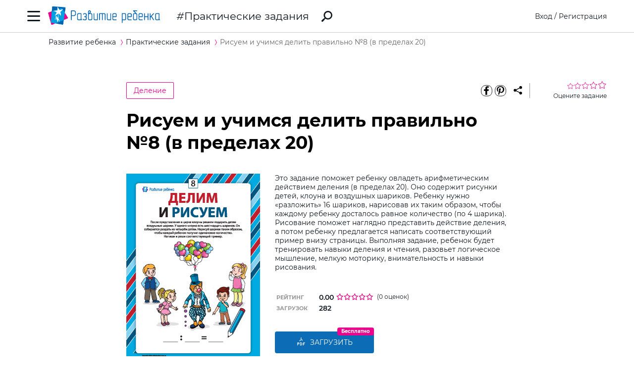

--- FILE ---
content_type: text/html; charset=utf-8
request_url: https://ru.childdevelop.com.ua/worksheets/7111/
body_size: 12573
content:
<!DOCTYPE html>
<html class="no-js" lang="ru">
  <head>
    <meta charset="utf-8" />
    <meta name="viewport" content="width=device-width, initial-scale=1" />
    <title>Рисуем и учимся делить правильно №8 (в пределах 20) – распечатать задание Деление скачать карточки в PDF на childdevelop  – Развитие ребенка</title>
	<!-- 0.18300485610962 -->
	<meta name="referrer" content="unsafe-url">
	<!-- unsafe-url origin-when-cross-origin -->
	<meta name="last-modified" content="Mon, 12 Jan 2026 12:23:21 +0200" />
		<meta http-equiv="Expires" content="Mon, 12 Jan 2026 15:23:21 +0200" />
	<meta http-equiv="Content-language" content="ru-ua" >
	<!-- https://support.google.com/webmasters/answer/189077?hl=ru -->
						<meta name="title" content="Рисуем и учимся делить правильно №8 (в пределах 20) – распечатать задание Деление скачать карточки в PDF на childdevelop  – Развитие ребенка" />			
<meta name="description" content="Задание поможет ребенку овладеть арифметическим действием деления (в пределах 20), будет способствовать развитию математического мышления и внимательности" />
<meta name="keywords" content="загрузить, скачать, распечатать, задание, ребенок, математика, деление, наглядность, рисование, задача, внимание" />
<meta property="og:url" content="https://ru.childdevelop.com.ua/worksheets/7111/" />
<meta property="og:type" content="article" />
<meta property="og:title" content="Рисуем и учимся делить правильно №8 (в пределах 20) – распечатать задание Деление скачать карточки в PDF на childdevelop " />
<meta property="og:description" content="Задание поможет ребенку овладеть арифметическим действием деления (в пределах 20), будет способствовать развитию математического мышления и внимательности" />
<meta property="og:site_name" content="Развитие ребенка" />
<meta property="og:locale" content="ru_UA" />
<meta property="fb:app_id" content="922433161123661" />
<meta property="og:image" content="https://ru.childdevelop.com.ua/doc/images/news/71/7103/divide-draw_ukr_ua_Cover_e.png" />
<meta property="og:image:width" content="1200" />
<meta property="og:image:height" content="630" />
<meta property="og:image" content="https://ru.childdevelop.com.ua/doc/images/news/71/7103/divide-draw_ukr_ua_Cover_m.png" />
<meta property="og:image:width" content="270" />
<meta property="og:image:height" content="382" />

<link rel="canonical" href="https://ru.childdevelop.com.ua/worksheets/7103/" />
<link rel="alternate" href="https://ru.childdevelop.com.ua/worksheets/7111/" hreflang="ru-ua" />
<link rel="alternate" href="https://childdevelop.info/worksheets/7111/" hreflang="ru-ru" />
<link rel="alternate" href="https://childdevelop.pl/worksheets/7111/" hreflang="pl" />
<link rel="alternate" href="https://childdevelop.com.ua/worksheets/7111/" hreflang="uk" />

    <link rel="alternate" type="application/rss+xml" title="Новости сайта в формате RSS" href="https://ru.childdevelop.com.ua/rss/news/" />
    <link rel="shortcut icon" type="image/x-icon" href="/doc/img/favicons/favicon.ico" />
    <link rel="apple-touch-icon" sizes="180x180" href="/doc/img/favicons/apple-touch-icon.png" />
    <link rel="apple-touch-icon" sizes="114x114" href="/doc/img/favicons/apple-touch-icon-114x114.png" />
    <link rel="apple-touch-icon" sizes="120x120" href="/doc/img/favicons/apple-touch-icon-120x120.png" />
    <link rel="apple-touch-icon" sizes="144x144" href="/doc/img/favicons/apple-touch-icon-144x144.png" />
    <link rel="apple-touch-icon" sizes="152x152" href="/doc/img/favicons/apple-touch-icon-152x152.png" />
    <link rel="icon" type="image/png" href="/doc/img/favicons/favicon-32x32.png" sizes="32x32" />
    <link rel="icon" type="image/png" href="/doc/img/favicons/favicon-16x16.png" sizes="16x16" />
    <link rel="manifest" href="/doc/img/favicons/manifest.json" />
    <meta name="msapplication-config" content="/doc/img/favicons/browserconfig.xml" />

    <link rel="stylesheet" href="/doc/styles/swiper.css">
    <link rel="stylesheet" href="/doc/styles/styles.css?v=2026011212">
    <link rel="stylesheet" href="/doc/styles/worksheets.css?v=2026011212">
    <link rel="stylesheet" href="/doc/styles/worksheets-2.css?v=2026011212">
    <link rel="stylesheet" href="/doc/styles/articles.css">
	
	

<!--Admixer-->


<!-- Google Tag Manager -->
<script>(function(w,d,s,l,i){w[l]=w[l]||[];w[l].push({'gtm.start':
new Date().getTime(),event:'gtm.js'});var f=d.getElementsByTagName(s)[0],
j=d.createElement(s),dl=l!='dataLayer'?'&l='+l:'';j.async=true;j.src=
'https://www.googletagmanager.com/gtm.js?id='+i+dl;f.parentNode.insertBefore(j,f);
})(window,document,'script','dataLayer','GTM-M9KNP83');</script>
<!-- End Google Tag Manager -->
<!-- Global site tag (gtag.js) - Google AdWords: 1037057483 -->
<!-- <script async src="https://www.googletagmanager.com/gtag/js?id=AW-1037057483"></script> -->
<script>
  window.dataLayer = window.dataLayer || [];
  function gtag(){dataLayer.push(arguments);}
  gtag('js', new Date());
  gtag('config', 'AW-1037057483');
</script>



</head>
<body class="worksheets">


<!-- Google Tag Manager (noscript) -->
<noscript><iframe src="https://www.googletagmanager.com/ns.html?id=GTM-M9KNP83"
height="0" width="0" style="display:none;visibility:hidden"></iframe></noscript>
<!-- End Google Tag Manager (noscript) -->

 

<!-- menu/ -->

<!-- news - menu - 6091 -->
    <!-- MAIN MENU START -->
    <div class="main-menu main-menu__hidden">
      <div class="main-menu_background"></div>
      <div class="main-menu_panel">
        <button class="main-menu_close-btn" title="Закрыть меню"></button>

        <div class="main-menu_lang-switcher-slot">
          <div class="lang-switcher">
            <button class="lang-switcher_btn" title="Выбрать язык">RU</button>
            <ul>
              <li><a href="https://childdevelop.com.ua/worksheets/7111/" hreflang="uk" title="Українською">UA</a></li>
              <li><a href="#" hreflang="ru" title="По-русски">RU</a></li>
            </ul>
          </div>
        </div>

        <div class="main-menu_logo">
          <a href="/" title="Перейти на главную страницу">
            <img class="main-menu_logo-img" src="/doc/img/header-logo.png" width="230" height="45" alt="Логотип проекта «Развитие ребенка»" />
          </a>
        </div>

<nav class="main-menu_menu">
  <ul>
	<li>
	  <a href="/"  title="Перейти на главную страницу">Главная</a>
	</li>
    <li>
        <a href="/worksheets/" class="current" title="Практические задания">Практические задания</a>
    </li>
    <li>
        <a href="/generator/"  title="Генераторы заданий">Генераторы заданий</a>
    </li>
    <li>
        <a href="/programs/"  title="Программы обучения">Программы обучения</a>
    </li>
    <li>
        <a href="/diploma/"  title="Дипломы">Дипломы</a>
    </li>
    <li>
        <a href="/workbooks/"  title="Рабочие тетради">Рабочие тетради</a>
    </li>
    <li>
        <a href="/practice/"  title="Эксперименты и творчество">Эксперименты и творчество</a>
    </li>
    <li>
        <a href="/articles/"  title="Статьи">Статьи</a>
    </li>
  </ul>
</nav>

        <div class="main-menu_premium-btn-slot">
          <a class="btn btn__light" href="/premium.html">Купить PREMIUM</a>
        </div>

        <div class="main-menu_social-links-slot">
          <div class="social-links">
            <div class="social-links_title">МЫ В СОЦСЕТЯХ</div>
            <ul class="social-links_list">
              <li>
                <a href="https://www.facebook.com/childdevelop.com.ua" title="Перейти на нашу страницу в Facebook" target="_blank" rel="nofollow">
                  <span class="social-icon social-icon__facebook"></span>
                </a>
              </li>
              <li>
                <a href="https://www.pinterest.ru/chdevelop/" title="Перейти на нашу страницу в Pinterests" target="_blank" rel="nofollow">
                  <span class="social-icon social-icon__pinterest"></span>
                </a>
              </li>

            </ul>
          </div>
        </div>
      </div>
    </div>
    <!-- MAIN MENU END -->


<!-- menu 0.00109 c. -->

<!-- /menu -->

    <!-- HEADER START -->
    <header class="header header__bordered">
      <div class="container">
        <div class="header_row">
          <button class="header_burger-btn" title="Открыть главное меню"></button>
          <div class="header_logo">
            <a href="/" title="Перейти на главную страницу">
              <img class="header_logo-img" src="/doc/img/header-logo.png" width="230" height="45" alt="Логотип проекта «Развитие ребенка»" />
            </a>
          </div>
		  
					<a href="/worksheets/" class="header_page-name" >Практические задания</a>
				  
          <a href="/google_search.html" class="header_search-link" title="Перейти к поиску">
            <svg xmlns="http://www.w3.org/2000/svg" style="display: none">
              <defs></defs>
              <symbol id="search-icon" viewBox="0 0 22 22">
                <path id="Shape" d="M.42,19.17,3.6,16a1.47,1.47,0,0,1,1.11-.42l1.53-1.53A8.74,8.74,0,1,1,8,15.77L6.43,17.3A1.45,1.45,0,0,1,6,18.41L2.84,21.57a1.45,1.45,0,0,1-2.06,0l-.35-.35A1.45,1.45,0,0,1,.42,19.17Zm8.51-6.09a6.08,6.08,0,1,0,0-8.62A6.09,6.09,0,0,0,8.93,13.08Z"/>
              </symbol>
            </svg>
            <svg class="header_search-logo" width="22" height="22">
              <use xlink:href="#search-icon"></use>
            </svg>
          </a>

          <div class="header_login-bar-slot nouser">
            <div class="login-bar">
              <button class="btn btn__link-like login-bar_login-btn" onclick="openModal('#login-modal')" title="Войти">Вход</button>
              <span class="login-bar_separator">/</span>
              <button class="btn btn__link-like login-bar_register-btn" onclick="openModal('#registration-modal')" title="Создать аккаунт">Регистрация</button>
            </div>
          </div>

          <div class="header_login-bar-slot isuser">
            <div class="user-bar">
              <button class="user-bar_user-info" aria-haspopup="true">
                <div class="user-bar_username username">Username</div>
				<div class="user-bar_premium"></div>
                <div class="user-bar_avatar-slot">
                  <div class="avatar cur"></div>
                </div>
                <div class="user-bar_show-menu-icon"></div>
              </button>
              <div class="user-bar_menu-bg"></div>
              <div class="user-bar_menu">
                <ul>
                  <li><a href="https://childdevelop.com.ua/users/?do=profile" rel="nofollow"> Мой профиль </a></li>
                  <li class="nopremium"><a href="/premium.html"> Купить PREMIUM </a></li>
                  <li><a href="https://childdevelop.com.ua/users/?do=logout" rel="nofollow"> Выйти </a></li>
                </ul>
              </div>
            </div>
          </div>
		  
        </div>
      </div>
    </header>
    <!-- HEADER END -->

    <main class="content">
<!-- breadcrumbs/ -->

<!-- news - breadcrumbs - 6092 -->
<!-- BREADCRUMBS START -->
<div class="breadcrumbs">
	<div class="container">
	  <div class="row">
		<div class="col-12">
		<ul class="breadcrumbs_list" itemscope="" itemtype="http://schema.org/BreadcrumbList">
			<li class="breadcrumbs_item breadcrumbs_item__home" itemprop="itemListElement" itemscope="" itemtype="http://schema.org/ListItem">
				<a itemprop="item" href="/">
				<span itemprop="name">Развитие ребенка</span></a>
				<meta itemprop="position" content="1" />
			</li>
			<li class="breadcrumbs_item" itemprop="itemListElement" itemscope="" itemtype="http://schema.org/ListItem">
				<a itemprop="item" href="/worksheets/">
				<span itemprop="name">Практические задания</span></a>
				<meta itemprop="position" content="2" />
			</li>
			<li class="breadcrumbs_item lastitem" itemprop="itemListElement" itemscope="" itemtype="http://schema.org/ListItem">
				<link itemprop="item" href="/worksheets/7111/" />
				<span itemprop="name">Рисуем и учимся делить правильно №8 (в пределах 20)</span><!-- article -->
				<meta itemprop="position" content="3" />
			</li>
		</ul>
		</div>
	  </div>
	</div>
</div>
<!-- BREADCRUMBS END -->

<!-- breadcrumbs 0.00094 c. -->

<!-- /breadcrumbs -->

<!-- main/ -->
<div class="material">

<!-- news - show_limit - 6093 -->

<!-- setTitle ##Рисуем и учимся делить правильно №8 (в пределах 20) – распечатать задание Деление скачать карточки в PDF на childdevelop ## -->
        <div class="container" itemscope itemtype="http://schema.org/Article">
			<meta itemprop="headline" content="Рисуем и учимся делить правильно №8 (в пределах 20)" />
			<meta itemprop="description" content="Задание поможет ребенку овладеть арифметическим действием деления (в пределах 20), будет способствовать развитию математического мышления и внимательности" />
			<meta itemprop="datePublished" content="2018-11-28 17:54:06" />
			<meta itemprop="dateModified" content="2025-03-18 18:34:59" />
			<meta itemprop="articleSection" content="Практические задания" />
			<meta itemprop="image" content="https://ru.childdevelop.com.ua/doc/images/news/71/7111/divide-draw_ukr_ua_08_m.png" />
			<meta itemprop="author" content="Развитие ребенка" />
			<div itemscope itemprop="publisher" itemtype="http://schema.org/Organization">
				<meta itemprop="name" content="Развитие ребенка childdevelop" />
				<meta itemprop="url" content="https://ru.childdevelop.com.ua" />
				<div itemprop="logo" itemscope itemtype="https://schema.org/ImageObject">
					<link itemprop="contentUrl" href="/doc/img/header-logo.png" />
					<link itemprop="url" href="/doc/img/header-logo.png" />
					<meta itemprop="width" content="400" />
					<meta itemprop="height" content="78" />
				</div>
			</div>
			<!-- google_ad_section_start -->
			<time datetime="2018-11-28"></time>
			
          <div class="row">
            <div class="offset-2 col-10 offset-md-0 col-md-12">
              <div class="material_header">
				                <div class="material_cat-link-slot">
					<a href="/worksheets/tag-division-math-sortpop/" class="category-link" title="Перейти к категории «Деление»">
					  Деление
					</a>
				 </div>
				
<!--noindex-->
                <div class="material_share-links-slot">
                  <div class="share-links">
                    <ul class="share-links_list">
					  <li class="share-links_item">
						<a href="https://www.facebook.com/sharer.php?u=" class="share-links_link" title="Поделиться в Facebook" rel="nofollow"> <span class="social-icon social-icon__inverted social-icon__facebook" > </span>
						</a>
					  </li>
					  <li class="share-links_item">
						<a href="https://www.pinterest.com/pin/create/button/?url=" class="share-links_link" title="Поделиться в Pinterest" rel="nofollow"> <span class="social-icon social-icon__inverted social-icon__pinterest" > </span>
						</a>
					  </li>
                    </ul>
                    <button class="share-links_share-btn"></button>
                  </div>
                </div>
<!--/noindex-->

                <div class="rating rating__rate">
                  <div class="rating_stars">
                    <span class="rating_star"></span>
                    <span class="rating_star"></span>
                    <span class="rating_star"></span>
                    <span class="rating_star"></span>
                    <span class="rating_star"></span>
                  </div>
                  <div class="rating_details">Оцените задание</div>
                </div>
				
              </div>
            </div>
          </div>
          <div class="row">
            <div class="offset-2 col-8 offset-md-0 col-md-12">
              <h1>Рисуем и учимся делить правильно №8 (в пределах 20)</h1>
              <div class="material_two-part-layout">
			                    <div class="material_image-part">
                  <figure>
                    <img class="material_main-image" src="https://ru.childdevelop.com.ua/doc/images/news/71/7111/divide-draw_ukr_ua_08_m.png" width="270" height="382" itemprop="image" alt="Рисуем и учимся делить правильно №8 (в пределах 20)" title="Рисуем и учимся делить правильно №8 (в пределах 20)" />
		  

                  </figure>
                  <a href="https://childdevelop.com.ua/worksheets/7111/" class="material_download-img-link" title="завантажити завдання українською мовою" download >
                    Це завдання українською
                  </a>
                </div>
				                <div class="material_text-part">
                  <div class="material_description">
                    <p>Это задание поможет ребенку овладеть арифметическим действием деления (в пределах 20). Оно содержит рисунки детей, клоуна и воздушных шариков. Ребенку нужно «разложить» 16 шариков, нарисовав их таким образом, чтобы каждому ребенку досталось равное количество (по 4 шарика). Рисование поможет наглядно представить действие деления, а потом ребенку предлагается написать соответствующий пример внизу страницы. Выполняя задание, ребенок будет тренировать навыки деления и чтения, разовьет логическое мышление, мелкую моторику, внимательность и навыки рисования.</p>
   
                  </div>
				  
                  <table class="material_attributes">
                    <tr class="material_attribute">
                      <td class="material_attribute-name">Рейтинг</td>
                      <td class="material_attribute-value">
                        <div class="computed-rating">
                          <div class="rating-wr">
                          <span class="computed-rating_value">0.00</span>
                          <div class="computed-rating_stars">
                            <!-- Progress calculating formula: rating * 100 / 5 -->
                            <div class="computed-rating_progress" style="background-image: linear-gradient( to right, #ec008c, #ec008c 0%, #fff 0%, #fff 100%);" ></div>
                          </div>
                          </div>
                          <span class="computed-rating_voters" >(0 оценок)</span >
                        </div>
                      </td>
                    </tr>

                    <tr class="material_attribute">
                      <td class="material_attribute-name">Загрузок</td>
                      <td class="material_attribute-value" id="received">282</td>
                    </tr>
                  </table>
<!-- ##### 155 ##### -->
<div class="material_actions">
<!--noindex-->
<!--10 заданий Бесплатно-->
<div class="chip-wrapper">
 <a id="xlimit" href="https://ru.childdevelop.com.ua/users/urlget/11A1" class="btn btn__primary custom-btn btn__large btn__w200 btn__has-icon btn_flash" rel="nofollow" 
 onclick="if(!isUser()){openModal('#login-modal', 'Для загрузки авторизуйтесь');}else{checkXFile(this.href,'11A1');}return false;" title="Загрузить файл!" download >
<svg width="20" height="20" class="pdf-icon" viewBox="0 0 20 21" fill="none" xmlns="http://www.w3.org/2000/svg" > 
	<use xlink:href="/doc/img/icons/pdf.svg#iconPdf"></use>
</svg> Загрузить</a> 
</a><span class="btn-chip">Бесплатно</span></div>



<!--/noindex-->
</div>
</div>

</div>
              <div class="material_tags-slot">
                <!-- material tags start -->
                <div class="material-tags material-tags__programs">
                  <div class="material-tags_title">
                    Включено в учебные программы:
                  </div>
                  <ul class="material-tags_list">
                    <li class="material-tags_item">
                      <a class="material-tags_link prtag" href="/programs/2grade/6/" title="Перейти к учебной программе “Задания на лето после 2 класса”">
                        Задания на лето после 2 класса
                      </a>
                    </li>
                  </ul>
                </div>
                <!-- material tags end -->
              </div>

              <div class="material_tags-slot">
                <!-- material tags start -->
                <div class="material-tags">
                  <div class="material-tags_title">
                    Включено в тематические фильтры:
                  </div>
                  <ul class="material-tags_list" aria-label="Теги">
<li class="material-tags_item"><a class="material-tags_link" href="/worksheets/tag-klas2-sortpop/" title="Перейти к заданиям с тегом Второй класс" >Второй класс</a></li>

<li class="material-tags_item"><a class="material-tags_link" href="/worksheets/tag-math-sortpop/" title="Перейти к заданиям с тегом Математика" >Математика</a></li>

<li class="material-tags_item"><a class="material-tags_link" href="/worksheets/tag-division-math-sortpop/" title="Перейти к заданиям с тегом Деление" >Деление</a></li>

<li class="material-tags_item"><a class="material-tags_link" href="/worksheets/tag-division-math-principle_division-sortpop/" title="Перейти к заданиям с тегом Принцип деления" >Принцип деления</a></li>

<li class="material-tags_item"><a class="material-tags_link crosstag" href="/worksheets/tag-division-klas2-math-sortpop/" title="Перейти к заданиям с тегом Деление / Второй класс" >Деление / Второй класс</a></li>

                  </ul>
                </div>
                <!-- material tags end -->
              </div>

            <!-- <p class="orfograf"></p> -->
			
            </div>
          </div>
		  <!-- google_ad_section_end -->
        </div>

        <nav class="related-materials" aria-labelledby="others-from-a-set">
          <div class="container">
            <div class="row">
              <div class="offset-2 col-8 offset-md-0 col-md-12">
                <div class="related-materials_title" id="others-from-a-set">
				                  Другие задания этого комплекта:
				                </div>
              </div>
			  
              <div class="material-slider">
                <div class="swiper-container">
                  <div class="swiper-wrapper">
                    <div class="swiper-slide">
                      <div class="material-card" aria-labelledby="material-name-1" aria-describedby="material-description-1" >
                        <a href="/worksheets/7104/" class="material-card_img-link" title="Перейти к заданию Рисуем и учимся делить правильно №1 (в пределах 10) " >
                          <img class="material-card_img" src="https://ru.childdevelop.com.ua/doc/images/news/71/7104/divide-draw_ukr_ua_01_m.png" alt="Рисуем и учимся делить правильно №1 (в пределах 10) " width="270" height="380"/>
                        </a>
                      </div>
                    </div>
                    <div class="swiper-slide">
                      <div class="material-card" aria-labelledby="material-name-2" aria-describedby="material-description-2" >
                        <a href="/worksheets/7105/" class="material-card_img-link" title="Перейти к заданию Рисуем и учимся делить правильно №2 (в пределах 20)" >
                          <img class="material-card_img" src="https://ru.childdevelop.com.ua/doc/images/news/71/7105/divide-draw_ukr_ua_02_m.png" alt="Рисуем и учимся делить правильно №2 (в пределах 20)" width="270" height="380"/>
                        </a>
                      </div>
                    </div>
                    <div class="swiper-slide">
                      <div class="material-card" aria-labelledby="material-name-3" aria-describedby="material-description-3" >
                        <a href="/worksheets/7106/" class="material-card_img-link" title="Перейти к заданию Рисуем и учимся делить правильно №3 (в пределах 10)" >
                          <img class="material-card_img" src="https://ru.childdevelop.com.ua/doc/images/news/71/7106/divide-draw_ukr_ua_03_m.png" alt="Рисуем и учимся делить правильно №3 (в пределах 10)" width="270" height="380"/>
                        </a>
                      </div>
                    </div>
                    <div class="swiper-slide">
                      <div class="material-card" aria-labelledby="material-name-4" aria-describedby="material-description-4" >
                        <a href="/worksheets/7107/" class="material-card_img-link" title="Перейти к заданию Рисуем и учимся делить правильно №4 (в пределах 20)" >
                          <img class="material-card_img" src="https://ru.childdevelop.com.ua/doc/images/news/71/7107/divide-draw_ukr_ua_04_m.png" alt="Рисуем и учимся делить правильно №4 (в пределах 20)" width="270" height="380"/>
                        </a>
                      </div>
                    </div>
                    <div class="swiper-slide">
                      <div class="material-card" aria-labelledby="material-name-5" aria-describedby="material-description-5" >
                        <a href="/worksheets/7108/" class="material-card_img-link" title="Перейти к заданию Рисуем и учимся делить правильно №5 (в пределах 10)" >
                          <img class="material-card_img" src="https://ru.childdevelop.com.ua/doc/images/news/71/7108/divide-draw_ukr_ua_05_m.png" alt="Рисуем и учимся делить правильно №5 (в пределах 10)" width="270" height="380"/>
                        </a>
                      </div>
                    </div>
                    <div class="swiper-slide">
                      <div class="material-card" aria-labelledby="material-name-6" aria-describedby="material-description-6" >
                        <a href="/worksheets/7109/" class="material-card_img-link" title="Перейти к заданию Рисуем и учимся делить правильно №6 (в пределах 10)" >
                          <img class="material-card_img" src="https://ru.childdevelop.com.ua/doc/images/news/71/7109/divide-draw_ukr_ua_06_m.png" alt="Рисуем и учимся делить правильно №6 (в пределах 10)" width="270" height="380"/>
                        </a>
                      </div>
                    </div>
                    <div class="swiper-slide">
                      <div class="material-card" aria-labelledby="material-name-7" aria-describedby="material-description-7" >
                        <a href="/worksheets/7110/" class="material-card_img-link" title="Перейти к заданию Рисуем и учимся делить правильно №7 (в пределах 10)" >
                          <img class="material-card_img" src="https://ru.childdevelop.com.ua/doc/images/news/71/7110/divide-draw_ukr_ua_07_m.png" alt="Рисуем и учимся делить правильно №7 (в пределах 10)" width="270" height="380"/>
                        </a>
                      </div>
                    </div>
				  
                  </div>
                  <div class="swiper-button-prev"></div>
                  <div class="swiper-button-next"></div>
                </div>
              </div>	  
              <div class="offset-2 col-8 offset-md-0 col-md-12">
                <a href="/worksheets/7103/" class="btn btn__primary btn__large btn__fixed-width material_view-all-btn" title="смотреть весь комплект" >
                  смотреть весь комплект
                </a>
              </div>
            </div>
          </div>
        </nav>

<script>
var news_id = 7111; 
</script>

<!-- show_limit 0.01531 c. -->


<!-- news - other_img_publications - 6094 -->
	<nav class="related-materials" aria-labelledby="similar">
	  <div class="container">
		<div class="row">
		  <div class="offset-2 col-8 offset-md-0 col-md-12">
			<div class="related-materials_title" id="similar">
			  Похожие практические задания
			</div>
		  </div>
		  <div class="material-slider">
			<div class="swiper-container">
			  <div class="swiper-wrapper">

				<div class="swiper-slide">
				  <div class="material-card" aria-labelledby="material-name-03" aria-describedby="material-description-03" >
					<a href="/worksheets/10889/" title="Перейти к «Шоколадка: изучаем деление»" >
					  <img class="material-card_img" src="https://ru.childdevelop.com.ua/doc/images/news/108/10889/2-chocolate_ukr_ua_m.png" alt="Шоколадка: изучаем деление" />
					</a>
					<div class="material-card_info">
										  <div class="material-card_category-wp"></div>
										  <a href="/worksheets/10889/" class="material-card_material-name" id="material-name-03" title="Перейти к «Шоколадка: изучаем деление»" >
						Шоколадка: изучаем деление
					  </a>
					  <div class="material-card_material-description" id="material-description-03" >
						Задание будет способствовать формированию навыков деления
   
					  </div>
					  <a href="/worksheets/" class="read-more-link" title="Перейти к «Шоколадка: изучаем деление»" >
						больше
					  </a>
					</div>
				  </div>
				</div>
				<div class="swiper-slide">
				  <div class="material-card" aria-labelledby="material-name-03" aria-describedby="material-description-03" >
					<a href="/worksheets/10883/" title="Перейти к «Передай мяч: действия с числами»" >
					  <img class="material-card_img" src="https://ru.childdevelop.com.ua/doc/images/news/108/10883/2-pass-the-ball_ukr_ua_m.png" alt="Передай мяч: действия с числами" />
					</a>
					<div class="material-card_info">
										  <div class="material-card_category-wp"></div>
										  <a href="/worksheets/10883/" class="material-card_material-name" id="material-name-03" title="Перейти к «Передай мяч: действия с числами»" >
						Передай мяч: действия с числами
					  </a>
					  <div class="material-card_material-description" id="material-description-03" >
						Задание будет способствовать совершенствованию навыков сложения, вычитания, умножения, деления, сравнения
     
					  </div>
					  <a href="/worksheets/" class="read-more-link" title="Перейти к «Передай мяч: действия с числами»" >
						больше
					  </a>
					</div>
				  </div>
				</div>
				<div class="swiper-slide">
				  <div class="material-card" aria-labelledby="material-name-03" aria-describedby="material-description-03" >
					<a href="/worksheets/10871/" title="Перейти к «Решаем задачи об овечках»" >
					  <img class="material-card_img" src="https://ru.childdevelop.com.ua/doc/images/news/108/10871/sheep-wool_ukr_ua_m.png" alt="Решаем задачи об овечках" />
					</a>
					<div class="material-card_info">
										  <div class="material-card_category-wp"></div>
										  <a href="/worksheets/10871/" class="material-card_material-name" id="material-name-03" title="Перейти к «Решаем задачи об овечках»" >
						Решаем задачи об овечках
					  </a>
					  <div class="material-card_material-description" id="material-description-03" >
						Задание будет способствовать формированию математической компетентности, совершенствованию умения осуществлять устные и письменные арифметические вычисления   
					  </div>
					  <a href="/worksheets/" class="read-more-link" title="Перейти к «Решаем задачи об овечках»" >
						больше
					  </a>
					</div>
				  </div>
				</div>
				<div class="swiper-slide">
				  <div class="material-card" aria-labelledby="material-name-03" aria-describedby="material-description-03" >
					<a href="/worksheets/10869/" title="Перейти к «Оплата частями: письменное деление»" >
					  <img class="material-card_img" src="https://ru.childdevelop.com.ua/doc/images/news/108/10869/2-installment-payment_ukr_ua_m.png" alt="Оплата частями: письменное деление" />
					</a>
					<div class="material-card_info">
										  <div class="material-card_category-wp"></div>
										  <a href="/worksheets/10869/" class="material-card_material-name" id="material-name-03" title="Перейти к «Оплата частями: письменное деление»" >
						Оплата частями: письменное деление
					  </a>
					  <div class="material-card_material-description" id="material-description-03" >
						Задание будет способствовать пониманию сущности письменного деления     
					  </div>
					  <a href="/worksheets/" class="read-more-link" title="Перейти к «Оплата частями: письменное деление»" >
						больше
					  </a>
					</div>
				  </div>
				</div>
				<div class="swiper-slide">
				  <div class="material-card" aria-labelledby="material-name-03" aria-describedby="material-description-03" >
					<a href="/worksheets/10848/" title="Перейти к «Составляем примеры на деление»" >
					  <img class="material-card_img" src="https://ru.childdevelop.com.ua/doc/images/news/108/10848/division-in-pictures_ukr_ua_m.png" alt="Составляем примеры на деление" />
					</a>
					<div class="material-card_info">
										  <div class="material-card_category-wp"></div>
										  <a href="/worksheets/10848/" class="material-card_material-name" id="material-name-03" title="Перейти к «Составляем примеры на деление»" >
						Составляем примеры на деление
					  </a>
					  <div class="material-card_material-description" id="material-description-03" >
						Задание будет способствовать развитию математической компетентности, развитию умения составлять по рисункам примеры на деление
   
					  </div>
					  <a href="/worksheets/" class="read-more-link" title="Перейти к «Составляем примеры на деление»" >
						больше
					  </a>
					</div>
				  </div>
				</div>
				<div class="swiper-slide">
				  <div class="material-card" aria-labelledby="material-name-03" aria-describedby="material-description-03" >
					<a href="/worksheets/10843/" title="Перейти к «Игра «Домино»: табличное деление»" >
					  <img class="material-card_img" src="https://ru.childdevelop.com.ua/doc/images/news/108/10843/2-domino-game_ukr_ua_m.png" alt="Игра «Домино»: табличное деление" />
					</a>
					<div class="material-card_info">
										  <div class="material-card_category-wp"></div>
										  <a href="/worksheets/10843/" class="material-card_material-name" id="material-name-03" title="Перейти к «Игра «Домино»: табличное деление»" >
						Игра «Домино»: табличное деление
					  </a>
					  <div class="material-card_material-description" id="material-description-03" >
						Задание будет способствовать совершенствованию навыков табличного деления
   
					  </div>
					  <a href="/worksheets/" class="read-more-link" title="Перейти к «Игра «Домино»: табличное деление»" >
						больше
					  </a>
					</div>
				  </div>
				</div>
				<div class="swiper-slide">
				  <div class="material-card" aria-labelledby="material-name-03" aria-describedby="material-description-03" >
					<a href="/worksheets/10816/" title="Перейти к «Заполняем таблицу, вычисляя неизвестные компоненты действия деления »" >
					  <img class="material-card_img" src="https://ru.childdevelop.com.ua/doc/images/news/108/10816/division-table_ukr_ua_m.png" alt="Заполняем таблицу, вычисляя неизвестные компоненты действия деления " />
					</a>
					<div class="material-card_info">
										  <div class="material-card_category-wp"></div>
										  <a href="/worksheets/10816/" class="material-card_material-name" id="material-name-03" title="Перейти к «Заполняем таблицу, вычисляя неизвестные компоненты действия деления »" >
						Заполняем таблицу, вычисляя неизвестные компоненты действия деления 
					  </a>
					  <div class="material-card_material-description" id="material-description-03" >
						Задание будет способствовать формированию математической компетентности, совершенствованию умения находить неизвестные компоненты арифметического действия деления
     
					  </div>
					  <a href="/worksheets/" class="read-more-link" title="Перейти к «Заполняем таблицу, вычисляя неизвестные компоненты действия деления »" >
						больше
					  </a>
					</div>
				  </div>
				</div>
				<div class="swiper-slide">
				  <div class="material-card" aria-labelledby="material-name-03" aria-describedby="material-description-03" >
					<a href="/worksheets/10800/" title="Перейти к «Вычисляем неизвестные компоненты действия деления»" >
					  <img class="material-card_img" src="https://ru.childdevelop.com.ua/doc/images/news/108/10800/fraction_ukr_ua_m.png" alt="Вычисляем неизвестные компоненты действия деления" />
					</a>
					<div class="material-card_info">
										  <div class="material-card_category-wp"></div>
										  <a href="/worksheets/10800/" class="material-card_material-name" id="material-name-03" title="Перейти к «Вычисляем неизвестные компоненты действия деления»" >
						Вычисляем неизвестные компоненты действия деления
					  </a>
					  <div class="material-card_material-description" id="material-description-03" >
						Задание будет способствовать формированию математической компетентности, совершенствованию умения находить неизвестные компоненты арифметического действия деления
   
					  </div>
					  <a href="/worksheets/" class="read-more-link" title="Перейти к «Вычисляем неизвестные компоненты действия деления»" >
						больше
					  </a>
					</div>
				  </div>
				</div>
					
			  </div>				  
			  <div class="swiper-button-prev"></div>
			  <div class="swiper-button-next"></div>				  
			</div>
		  </div>
		  <div class="offset-2 col-8 offset-md-0 col-md-12">
			<a href="/worksheets/" class="btn btn__primary btn__large btn__fixed-width material_view-all-btn" >
			  смотреть все задания
			</a>
		  </div>
		</div>
	  </div>
	</nav>

<!-- other_img_publications 0.15432 c. -->


<!-- articles -  - 6095 -->
<!-- LINKED ARTICLES START -->
<nav class="linked-articles">
  <div class="container">
	<div class="row">
	  <div class="offset-2 col-8 offset-md-0 col-md-12">
		<div class="linked-articles_title">Актуальные публикации</div>
	  </div>
	</div>

	<div class="row">
	  <div class="offset-2 col-8 offset-md-0 col-md-12">
		<ul class="linked-articles_list">
		  <li class="linked-articles_item">
			<a class="linked-articles_link" href="https://bit.ly/3BsqBMY" rel="nofollow">
			  <img class="linked-articles_img" src="https://ru.childdevelop.com.ua/doc/images/articles/1/101/printer.jpg" alt="" />
			  <div class="linked-articles_description">
				<div class="linked-articles_name">ПЕЧАТАЙТЕ ЗАДАНИЯ</div>
				<div class="linked-articles_details">
				  Задание на бумаге помогает ребенку развивать сразу несколько важных навыков. 
				</div>
			  </div>
			</a>
		  </li>

		  <li class="linked-articles_item">
			<a class="linked-articles_link" href="https://bit.ly/3hT7kNh" rel="nofollow">
			  <img class="linked-articles_img" src="https://ru.childdevelop.com.ua/doc/images/articles/1/101/colouring.jpg" alt="" />
			  <div class="linked-articles_description">
				<div class="linked-articles_name">АНАГРАММЫ</div>
				<div class="linked-articles_details">
				  Исследования мозга после решения анаграмм дают вдохновляющие результаты. 
				</div>
			  </div>
			</a>
		  </li>

		  <li class="linked-articles_item">
			<a class="linked-articles_link" href="https://bit.ly/3kA4GxA" rel="nofollow">
			  <img class="linked-articles_img" src="https://ru.childdevelop.com.ua/doc/images/articles/1/101/calligraphy.jpg" alt="" />
			  <div class="linked-articles_description">
				<div class="linked-articles_name">КАЛЛИГРАФИЯ</div>
				<div class="linked-articles_details">
				  Относитесь к первым успехам ребенка как к фундаменту будущего творчества. 
				</div>
			  </div>
			</a>
		  </li>

		  <li class="linked-articles_item">
			<a class="linked-articles_link" href="https://bit.ly/3ziib9d" rel="nofollow">
			  <img class="linked-articles_img" src="https://ru.childdevelop.com.ua/doc/images/articles/1/101/time_mngmnt.jpg" alt="" />
			  <div class="linked-articles_description">
				<div class="linked-articles_name">ТАЙМ-МЕНЕДЖМЕНТ</div>
				<div class="linked-articles_details">
				  Тайм-менеджмент – навык, который важно развивать у ребенка с раннего возраста. 
				</div>
			  </div>
			</a>
		  </li>
		</ul>
	  </div>
	</div>
	
  </div>
</nav>
<!-- LINKED ARTICLES END -->


<!-- art_id=101 -->

<!--  0.00056 c. -->


<!-- comments - form_comments - 6096 -->
<!-- MATERIAL FEEDBACK START -->
<div class="material-feedback">
	<div class="container">
	  <div class="row">
		<div class="offset-2 col-8 offset-md-0 col-md-12">
		  <div class="material-feedback_title">Понравилось задание — оставьте отзыв</div>		</div>
	  </div>
	  <div class="row">
		<div class="offset-2 col-8 offset-md-0 col-md-12">
		  <div class="comment">
			<div class="comment_avatar-slot">
			  <div class="avatar cur"></div>
			</div>
			<div class="comment_user-name username">Гость</div>
			<div class="comment_info">
			  <div class="comment_rate-slot">
				<div id="rating_com" class="rating rating__rate">
				  <div class="rating_stars">
					<div class="rating_star"></div>
					<div class="rating_star"></div>
					<div class="rating_star"></div>
					<div class="rating_star"></div>
					<div class="rating_star"></div>
				  </div>
				  <div class="rating_details">Оцените материал</div>
				</div>
			  </div>
			</div>
		  </div>
		  <form onsubmit="return false;" class="material-feedback_form" action="/users/coments/" method="POST" enctype="multipart/form-data">
			<textarea class="material-feedback_comment-field" name="text" id="comment-field" rows="6" placeholder="Ваш текст..." maxlength="1000"></textarea>
			<div class="material-feedback_counter">
			  Осталось <span class="material-feedback_counter-value">1000</span> символов
			</div>
			<div class="material-feedback_submit-btn-slot">
			  <button class="btn btn__primary btn__large" data-id="0" data-nid="0">опубликовать</button>
			</div>
		  </form>
		  <div class="result"></div>

<script type="text/javascript">
var news_id = 7111;
var path = "/worksheets/";
var page = "article";
var list = "0";
var section = 11;
</script>

<div class="material-feedback_comments">
  <ul class="comments comments__tree">
   </ul>
</div>

		</div>
	  </div>
	</div>
</div>
<!-- MATERIAL FEEDBACK END -->

<!-- form_comments 0.00309 c. -->


<!-- news - new_articles - 6097 -->
<!-- RELATED ARTICLES START -->
<div class="related-articles">
	<div class="container">
	  <div class="row">
		<div class="col-12">
		  <div class="related-articles_title">Новые статьи</div>
		</div>
	  </div>
	  <div class="row">

		<div class="col-3 col-md-6 col-xs-12">
		  <div class="article-card" aria-labelledby="m-61-title" aria-describedby="m-61-description" >
			<a href="/articles/psychology/6035/" class="article-card_picture-link" title="Перейти к статье «Психология ребенка»" >
			  <img src="https://ru.childdevelop.com.ua/doc/images/news/60/6035/341_m.png" class="article-card_img" alt="Почему подростки совершают сумасшедшие поступки? " height="370" width="243" />
			</a>
			<div class="article-card_info">
			  <div class="article-card_header">
				<a href="/articles/psychology/" class="category-link" title="Перейти к категории «Психология ребенка»" >Психология ребенка</a>
			  </div>
			  <div class="article-card_title" id="m-61-title">
				<a href="/articles/psychology/6035/" title="Перейти к статьи «Почему подростки совершают сумасшедшие поступки? »" >
				  Почему подростки совершают сумасшедшие поступки? 
				</a>
			  </div>
			  <div class="article-card_description" id="m-60-description">
				Рискованное поведение подростков связано не только с гормонами, но и особенностями воспитания   
			  </div>
			  <div class="article-card_read-more-slot">
				<a href="/articles/psychology/6035/" class="read-more-link" title="Перейти к статье «Почему подростки совершают сумасшедшие поступки? »" >
				  читать далее
				</a>
			  </div>
			</div>
		  </div>
		</div>
		<div class="col-3 col-md-6 col-xs-12">
		  <div class="article-card" aria-labelledby="m-62-title" aria-describedby="m-62-description" >
			<a href="/articles/leisure/13853/" class="article-card_picture-link" title="Перейти к статье «Досуг и отдых»" >
			  <img src="https://ru.childdevelop.com.ua/doc/images/news/138/13853/998_m.png" class="article-card_img" alt="Летние каникулы для детей в Испании 2026" height="370" width="243" />
			</a>
			<div class="article-card_info">
			  <div class="article-card_header">
				<a href="/articles/leisure/" class="category-link" title="Перейти к категории «Досуг и отдых»" >Досуг и отдых</a>
			  </div>
			  <div class="article-card_title" id="m-62-title">
				<a href="/articles/leisure/13853/" title="Перейти к статьи «Летние каникулы для детей в Испании 2026»" >
				  Летние каникулы для детей в Испании 2026
				</a>
			  </div>
			  <div class="article-card_description" id="m-60-description">
				Летние каникулы для детей в Испании с ProCamp — это яркое лето, которое сочетает в себе море, эмоции, развитие и настоящую радость 
			  </div>
			  <div class="article-card_read-more-slot">
				<a href="/articles/leisure/13853/" class="read-more-link" title="Перейти к статье «Летние каникулы для детей в Испании 2026»" >
				  читать далее
				</a>
			  </div>
			</div>
		  </div>
		</div>
		<div class="col-3 col-md-6 col-xs-12">
		  <div class="article-card" aria-labelledby="m-63-title" aria-describedby="m-63-description" >
			<a href="/articles/upbring/1772/" class="article-card_picture-link" title="Перейти к статье «Воспитание ребенка»" >
			  <img src="https://ru.childdevelop.com.ua/doc/images/news/17/1772/1-boy-grandfather-are-walking-park-old-man-pl1__m.jpg" class="article-card_img" alt="Как создать в семье атмосферу эмпатии" height="370" width="243" />
			</a>
			<div class="article-card_info">
			  <div class="article-card_header">
				<a href="/articles/upbring/" class="category-link" title="Перейти к категории «Воспитание ребенка»" >Воспитание ребенка</a>
			  </div>
			  <div class="article-card_title" id="m-63-title">
				<a href="/articles/upbring/1772/" title="Перейти к статьи «Как создать в семье атмосферу эмпатии»" >
				  Как создать в семье атмосферу эмпатии
				</a>
			  </div>
			  <div class="article-card_description" id="m-60-description">
				Семь советов о том, что следует и чего не следует делать, чтобы создать в семье атмосферу эмпатии       
			  </div>
			  <div class="article-card_read-more-slot">
				<a href="/articles/upbring/1772/" class="read-more-link" title="Перейти к статье «Как создать в семье атмосферу эмпатии»" >
				  читать далее
				</a>
			  </div>
			</div>
		  </div>
		</div>
		<div class="col-3 col-md-6 col-xs-12">
		  <div class="article-card" aria-labelledby="m-64-title" aria-describedby="m-64-description" >
			<a href="/articles/health/4647/" class="article-card_picture-link" title="Перейти к статье «Здоровье ребенка»" >
			  <img src="https://ru.childdevelop.com.ua/doc/images/news/46/4647/child-kitchen-home-eating-vegetables-baby-smian_m.jpg" class="article-card_img" alt="Основные симптомы дефицита магния у детей" height="370" width="243" />
			</a>
			<div class="article-card_info">
			  <div class="article-card_header">
				<a href="/articles/health/" class="category-link" title="Перейти к категории «Здоровье ребенка»" >Здоровье ребенка</a>
			  </div>
			  <div class="article-card_title" id="m-64-title">
				<a href="/articles/health/4647/" title="Перейти к статьи «Основные симптомы дефицита магния у детей»" >
				  Основные симптомы дефицита магния у детей
				</a>
			  </div>
			  <div class="article-card_description" id="m-60-description">
				Дефицит магния опасен для физического и психического здоровья, потому важно его вовремя восполнить       
			  </div>
			  <div class="article-card_read-more-slot">
				<a href="/articles/health/4647/" class="read-more-link" title="Перейти к статье «Основные симптомы дефицита магния у детей»" >
				  читать далее
				</a>
			  </div>
			</div>
		  </div>
		</div>
		
	  </div>
	  <div class="row">
		<div class="col-12">
		  <div class="related-articles_view-all-btn-slot">
			<a href="/articles/" class="btn btn__primary btn__large btn__fixed-width" >Смотреть все статьи</a>
		  </div>
		</div>
	  </div>
	</div>
</div>
<!-- RELATED ARTICLES END -->

<!-- new_articles 0.00086 c. -->


<!-- news - seo_tabs_down - 6098 -->

<!-- seo_tabs_down 0.00175 c. -->


</div>
<!-- /main -->

    </main>

    <!-- FOOTER START -->
    <footer class="footer">
      <div class="container">
        <div class="row">
          <div class="col-3 offset-md-1 col-md-4 offset-sm-0 col-sm-6 col-xs-12" >
            <a class="footer_link-to-main" href="/" title="Перейти на главную страницу">
              <img class="footer_logo-img" src="/doc/img/header-logo.png" width="230" height="45" alt="Логотип проекта «Развитие ребенка»"/>
            </a>
            <div class="footer_non-republication">
              Копирование, тиражирование или распространение информации сайта 
              «Развитие ребенка» на любых носителях информации и в любом 
              виде запрещено.
            </div>
          </div>

          <nav class="footer_nav">
            <ul>
              <li>
                <a href="/privacy.html"> Политика конфиденциальности </a>
              </li>
              <li>
                <a href="/agreement.html"> Пользовательское соглашение </a>
              </li>
              <li>
                <a href="/support.html"> Поддержка пользователей </a>
              </li>
              <li>
                <a href="/about.html"> О проекте </a>
              </li>
              <li>
                <a href="/premium.html"> Премиум </a>
              </li>
              <li>
                <a href="/contacts.html"> Контакты </a>
              </li>
              <li>
                <a href="/sitemap.html"> Карта заданий </a>
              </li>
            </ul>
          </nav>

<!--noindex-->
          <div class="footer_social-links-wp">
            <div class="social-links">
              <div class="social-links_title">Следите за нами</div>
              <ul class="social-links_list">
				  <li>
					<a href="https://www.facebook.com/childdevelop.com.ua" title="Перейти на нашу страницу в Facebook" rel="nofollow">
					  <span class="social-icon social-icon__inverted social-icon__facebook"></span>
					</a>
				  </li>
				  <li>
					<a href="https://www.pinterest.com/chdevelop/" title="Перейти на нашу страницу в Pinterests" rel="nofollow">
					  <span class="social-icon social-icon__inverted social-icon__pinterest"></span>
					</a>
				  </li>
              </ul>
            </div>
          </div>
<!--/noindex-->

          <div class="col-4 offset-md-1 col-md-10 offset-sm-0 col-sm-8 col-xs-12">
            <div class="footer_subscribe-form-title">Подпишитесь на нас</div>
            <form action="https://childdevelop.com.ua/users/subscribe/" method="POST" class="footer_subscribe-form">
              <input class="footer_subscribe-input" type="text" name="email" />
              <button class="btn btn__primary subscribe_submit-btn" type="submit">Подписаться</button>
            </form>
          </div>
        </div>
        <div class="row">
          <div class="col-12 offset-md-1 col-md-10 offset-sm-0 col-sm-12">
            <hr />
            <div class="footer_copyright">&copy;&nbsp;2026 «Развитие ребенка»</div>
          </div>
        </div>
      </div>
    </footer>
    <!-- FOOTER END -->

    <!-- LOGIN MODAL START -->
    <div class="modal" role="dialog" id="login-modal" aria-labelledby="login-modal-title">
      <div class="modal_background"></div>
      <div class="modal_content">
        <button class="modal_close-btn" title="Закрыть" aria-label="Закрыть"></button>
        <div class="modal_header">
          <div class="modal_title" id="login-modal-title">Вход</div>
        </div>
        <div class="modal_body">
          <div class="login-dialog">
            <form class="modal-form" id="login-form" action="https://childdevelop.com.ua/users/?do=login&refrom=1" method="POST">
              <div class="compact-field compact-field__empty">
                <label for="login">E-mail</label>
                <input type="email" id="login" name="email" required />
              </div>
              <div class="compact-field compact-field__empty">
                <label for="password">Пароль</label>
                <input type="password" id="password" name="pass" />
			  </div>
              <button type="button" class="modal-form_remind-btn" onclick="openModal('#remind-modal')">
                Напомнить пароль!
              </button>
              <div class="modal-form_submit-slot">
                <button class="btn btn__primary btn__full-width" type="submit" for="login-form" >
                  Войти
                </button>
              </div>
            </form>
            <p class="login-dialog_social-login-title">
              Или с помощью соцсетей:
            </p>
            <div class="social-login">
              <ul>
              <li>
                <a href="https://childdevelop.com.ua/users/?provider=Facebook&refrom=1" rel="nofollow" title="Войти с помощью Facebook">
                  <span class="social-icon social-icon__facebook"></span>
                </a>
              </li>

              <li>
                <a href="https://childdevelop.com.ua/users/?provider=Twitter&refrom=1" rel="nofollow" title="Войти с помощью Twitter">
                  <span class="social-icon social-icon__twitter"></span>
                </a>
              </li>

              <li>
                <a href="https://childdevelop.com.ua/users/?provider=Google&refrom=1" rel="nofollow" title="Войти с помощью Google">
                  <span class="social-icon social-icon__google"></span>
                </a>
              </li>

              </ul>
            </div>
            <div class="modal_footer">
              Еще не зарегистрированы?
              <button class="modal_switch-modal-btn" title="Зарегистрировать новый аккаунт" onclick="openModal('#registration-modal')" >
                Зарегистрироваться
              </button>
            </div>
          </div>
        </div>
      </div>
    </div>
    <!-- LOGIN MODAL END -->

    <!-- REMIND MODAL START -->
    <div class="modal" role="dialog" id="remind-modal" aria-labelledby="remind-modal-title">
      <div class="modal_background"></div>
      <div class="modal_content">
        <button class="modal_close-btn" title="Закрыть" aria-label="Закрыть"></button>
        <div class="modal_main-massage" id="remind-modal-title">
          Укажите e-mail, на который будет отправлен пароль!
        </div>
        <div class="modal_body">
          <form class="modal-form" id="remind-form" action="https://childdevelop.com.ua/users/?do=recall" method="POST">
            <div class="compact-field compact-field__empty">
              <label for="remind-email">E-mail</label>
              <input type="email" id="remind-email" name="email" required />
            </div>

            <div class="remind-form_note">
              На этот e-mail адрес будет отправлена инструкция по восстановлению доступа.
            </div>
            <button class="btn btn__primary btn__full-width" type="submit" for="remind-form">
              Отправить
            </button>
          </form>
        </div>
      </div>
    </div>
    <!-- REMIND MODAL END -->

    <!-- REGISTRATION MODAL START -->
    <div class="modal" role="dialog" id="registration-modal" aria-labelledby="registration-modal-title">
      <div class="modal_background"></div>
      <div class="modal_content">
        <button class="modal_close-btn" title="Закрыть" aria-label="Закрыть" ></button>
        <div class="modal_header">
          <div class="modal_title" id="registration-modal-title">
            Регистрация
          </div>
        </div>
        <div class="modal_body">
          <form class="modal-form" id="registration-form" action="https://childdevelop.com.ua/users/?do=register" method="POST" >
            <div class="compact-field compact-field__empty">
              <label for="name">Имя</label>
              <input type="text" id="name" name="display_name" required />
            </div>
            <div class="compact-field compact-field__empty">
              <label for="registration-email">E-mail</label>
              <input type="email" id="registration-email" name="email" required />
            </div>
            <div class="compact-field compact-field__empty">
              <label for="registration-password">Пароль</label>
              <input type="password" id="registration-password" name="pass" required />
            </div>
			<!--
            <div class="compact-field compact-field__empty">
				<label for="registration-code">Код</label>
				<input type="text" id="registration-code" name="code" required size="10" autocomplete="off" class="" style="text-transform:uppercase;text-align:center;max-width:50%;">&nbsp;&nbsp;
				<div class="img-registration-code">
					<img src="https://childdevelop.com.ua/doc/img/get_code2.gif" title="Получить новый код" alt="Получить новый код" />
				</div>
            </div>
			-->
            <div class="remind-form_note remind-form_note__small">
              Регистрируясь - вы автоматически соглашаетесь с 
              <a href="/privacy.html">политикой&nbsp;конфиденциальности</a> и
              <a href="/agreement.html">условиями использования</a>
            </div>
            <div class="modal-form_submit-slot">
              <button class="btn btn__primary btn__full-width" type="submit" for="login-form" >
                Зарегистрироваться
              </button>
            </div>
          </form>
          <p class="login-dialog_social-login-title">
            Или с помощью соцсетей:
          </p>
          <div class="social-login">
            <ul>
              <li>
                <a href="https://childdevelop.com.ua/users/?provider=Facebook&refrom=1" rel="nofollow" title="Войти с помощью Facebook">
                  <span class="social-icon social-icon__facebook"></span>
                </a>
              </li>

              <li>
                <a href="https://childdevelop.com.ua/users/?provider=Twitter&refrom=1" rel="nofollow" title="Войти с помощью Twitter">
                  <span class="social-icon social-icon__twitter"></span>
                </a>
              </li>

              <li>
                <a href="https://childdevelop.com.ua/users/?provider=Google&refrom=1" rel="nofollow" title="Войти с помощью Google">
                  <span class="social-icon social-icon__google"></span>
                </a>
              </li>

            </ul>
          </div>
          <div class="modal_footer">
            Уже зарегистрированы?
            <button class="modal_switch-modal-btn" onclick="openModal('#login-modal')">
              Войти
            </button>
          </div>
        </div>
      </div>
    </div>
    <!-- REGISTRATION MODAL END -->
	
    <script src="/doc/scripts/vendor.js"></script>
    <script src="/doc/scripts/swiper.js"></script>
    <script src="/doc/scripts/bouncer.js"></script>
    <script src="/doc/scripts/modal.js?v=2026011212"></script>
    <script src="/doc/scripts/common.js?v=2026011212"></script>
    <script src="/doc/scripts/filter.js?v=2026011212"></script>
	
	
    <script src="/doc/scripts/1custom.js?v=202601121223"></script>
	
	<script type='text/javascript' src='https://platform-api.sharethis.com/js/sharethis.js#property=656f2fe564d64c00127f11c6&product=sop' async='async'></script>
	

<!-- simple -->
  </body>
</html>

<!-- page_id=32 article | z=5 -->
<!-- /worksheets/7111/index.html от 12-01-2026 12:23:21 new -->


--- FILE ---
content_type: image/svg+xml
request_url: https://ru.childdevelop.com.ua/doc/img/icons/chain.svg
body_size: 508
content:
<svg width="20" height="20" fill="none" xmlns="http://www.w3.org/2000/svg"><path d="M8.503 8.503a.893.893 0 01.636-.263c.24 0 .467.093.636.263l1.723 1.722a.318.318 0 00.449 0l1.722-1.722a.318.318 0 000-.45l-1.722-1.722a3.946 3.946 0 00-2.808-1.163c-1.06 0-2.058.413-2.808 1.163l-5.167 5.167A3.946 3.946 0 000 14.307a3.94 3.94 0 001.164 2.807l1.722 1.723A3.943 3.943 0 005.694 20c1.06 0 2.058-.413 2.808-1.163l2.912-2.912a.318.318 0 00-.246-.542 4.56 4.56 0 01-2.609-.612.317.317 0 00-.385.05l-1.843 1.844a.894.894 0 01-.637.263.894.894 0 01-.636-.263l-1.722-1.722a.893.893 0 01-.264-.636c0-.24.093-.467.264-.637l5.167-5.167z" fill="#C1C1C1"/><path d="M18.837 2.885l-1.722-1.722A3.944 3.944 0 0014.307 0a3.95 3.95 0 00-2.809 1.163L8.586 4.076a.318.318 0 00.247.542 4.528 4.528 0 012.607.611.317.317 0 00.385-.05l1.845-1.844a.893.893 0 01.636-.263c.241 0 .467.093.637.263l1.722 1.722c.35.351.35.922 0 1.274l-5.167 5.166a.897.897 0 01-1.273 0L8.503 9.775a.318.318 0 00-.45 0l-1.722 1.723a.318.318 0 000 .45l1.723 1.721a3.946 3.946 0 002.808 1.164c1.06 0 2.058-.413 2.808-1.164l5.167-5.167a3.945 3.945 0 001.164-2.808 3.945 3.945 0 00-1.164-2.809z" fill="#C1C1C1"/></svg>